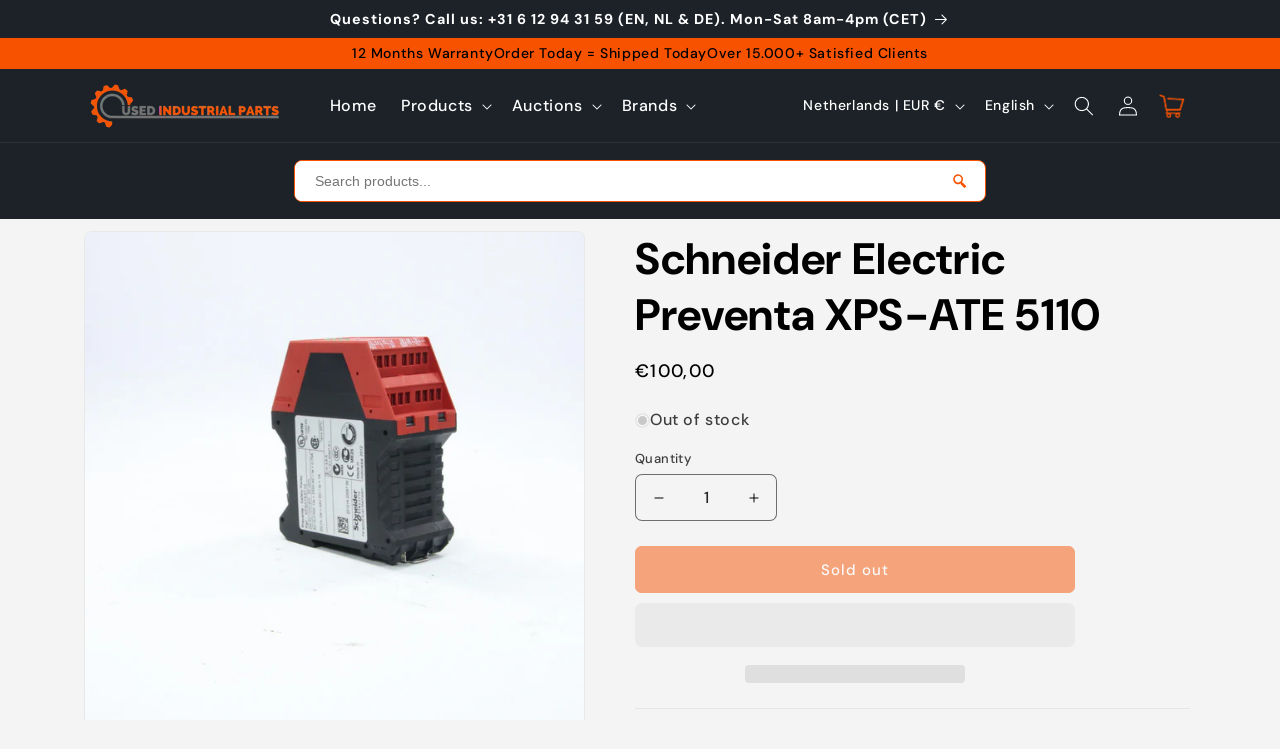

--- FILE ---
content_type: text/html; charset=UTF-8
request_url: https://www.modules4u.biz/shopify/exemptify/js/fix_prices_v1.js.php?shop=moosetools01.myshopify.com&country=NL&vat=&off&style=&inc_style=&vat_included_setting=false&hide_from_non_eu&tax_included=false&shop_currency=EUR&actual_currency=EUR&num_currencies=111&customer_exempt=&current_country=NL&
body_size: 186
content:
window.is_EU = false;var ev = new CustomEvent("ExemptifyLoaded");window.ExemptifyTriggerUpdate = function(){};window.customer_ip = "18.216.200.152";document.dispatchEvent(ev);